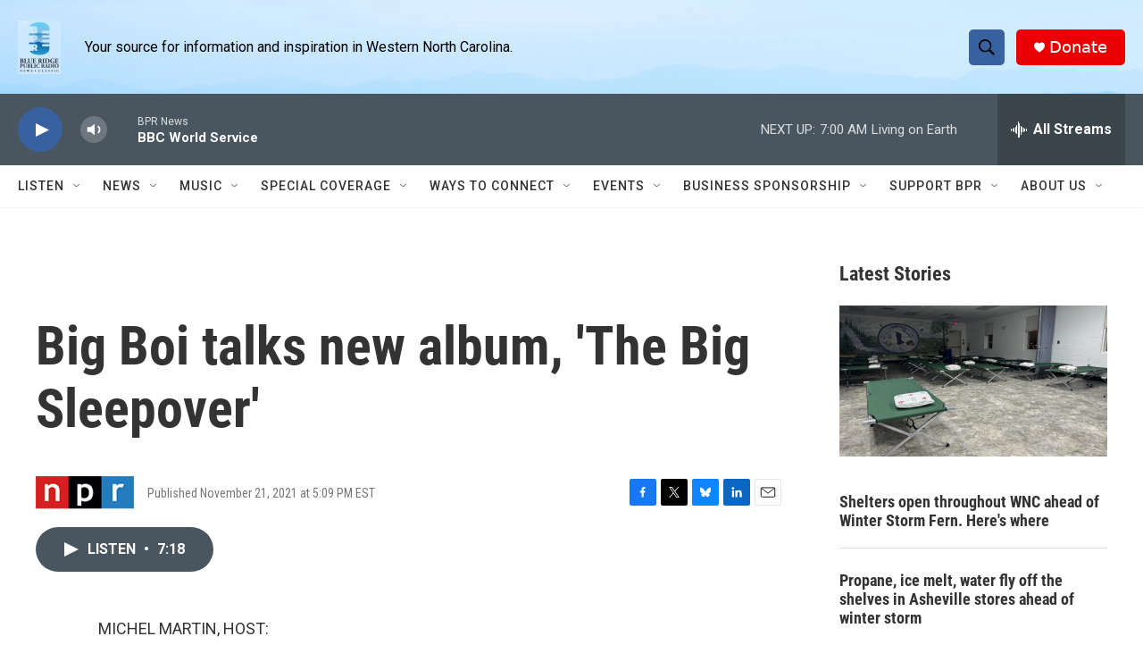

--- FILE ---
content_type: text/html; charset=utf-8
request_url: https://www.google.com/recaptcha/api2/aframe
body_size: 265
content:
<!DOCTYPE HTML><html><head><meta http-equiv="content-type" content="text/html; charset=UTF-8"></head><body><script nonce="GRrdY8c_LncPa5ZHbevISQ">/** Anti-fraud and anti-abuse applications only. See google.com/recaptcha */ try{var clients={'sodar':'https://pagead2.googlesyndication.com/pagead/sodar?'};window.addEventListener("message",function(a){try{if(a.source===window.parent){var b=JSON.parse(a.data);var c=clients[b['id']];if(c){var d=document.createElement('img');d.src=c+b['params']+'&rc='+(localStorage.getItem("rc::a")?sessionStorage.getItem("rc::b"):"");window.document.body.appendChild(d);sessionStorage.setItem("rc::e",parseInt(sessionStorage.getItem("rc::e")||0)+1);localStorage.setItem("rc::h",'1769335401767');}}}catch(b){}});window.parent.postMessage("_grecaptcha_ready", "*");}catch(b){}</script></body></html>